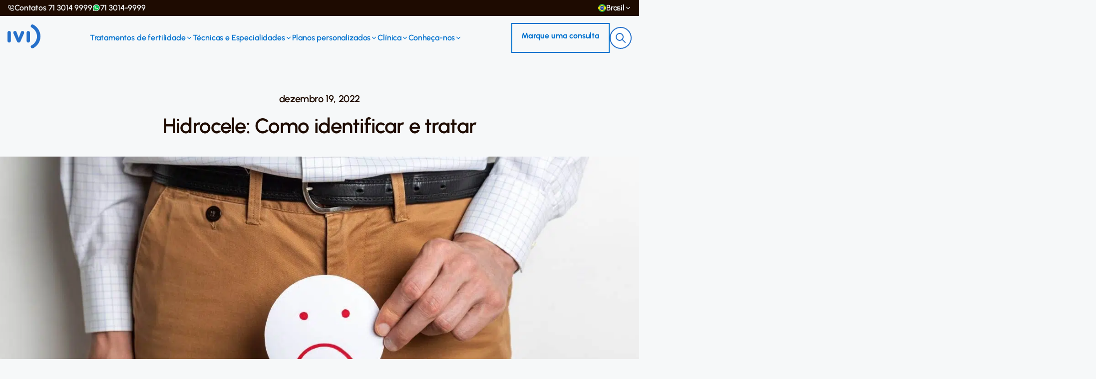

--- FILE ---
content_type: application/javascript; charset=UTF-8
request_url: https://ivi.net.br/wp-content/themes/ivi/assets/js/header/header.no-defer.js
body_size: -346
content:
const headerHeight = document.querySelector('.page-header').offsetHeight;
document.body.style.setProperty('--page-header-height', headerHeight + 'px');

--- FILE ---
content_type: image/svg+xml
request_url: https://ivi.net.br/wp-content/themes/ivi/img/flags/br.svg
body_size: 6433
content:
<svg width="16" height="16" viewBox="0 0 16 16" fill="none" xmlns="http://www.w3.org/2000/svg">
<mask id="mask0_2683_1807" style="mask-type:alpha" maskUnits="userSpaceOnUse" x="0" y="0" width="16" height="16">
<circle cx="8" cy="8" r="8" fill="#D9D9D9"/>
</mask>
<g mask="url(#mask0_2683_1807)">
<path fill-rule="evenodd" clip-rule="evenodd" d="M-2.87988 0H18.4534V16H-2.87988V0Z" fill="#229E45"/>
<path fill-rule="evenodd" clip-rule="evenodd" d="M7.83327 14.5333L17.8833 8.01001L7.77327 1.46667L-2.31006 8.02334L7.83327 14.5333Z" fill="#F8E509"/>
<path fill-rule="evenodd" clip-rule="evenodd" d="M12.2133 8C12.2133 10.3433 10.31 12.2433 7.95997 12.2433C7.1202 12.242 6.29968 11.9917 5.60212 11.5242C4.90457 11.0566 4.3613 10.3927 4.041 9.61641C3.7207 8.84012 3.63775 7.9863 3.80263 7.16287C3.96751 6.33945 4.37282 5.5834 4.96733 4.99029C5.56183 4.39718 6.31884 3.99365 7.14265 3.83071C7.96646 3.66777 8.82008 3.75273 9.59561 4.07486C10.3711 4.39698 11.0338 4.94181 11.4997 5.64046C11.9656 6.33912 12.214 7.16023 12.2133 8Z" fill="#2B49A3"/>
<path fill-rule="evenodd" clip-rule="evenodd" d="M6.56328 10.5434L6.42995 10.4667L6.29662 10.5334L6.32662 10.3834L6.21995 10.27L6.36995 10.2534L6.44328 10.12L6.50662 10.26L6.65328 10.2867L6.54328 10.3867M9.40995 11.2634L9.27995 11.1867L9.14662 11.2534L9.17328 11.1034L9.06995 10.9934L9.21995 10.9767L9.28995 10.84L9.35662 10.98L9.50328 11.0067L9.38995 11.11M8.18328 10.11L8.06995 10.0434L7.95328 10.1034L7.97995 9.97337L7.88662 9.8767L8.01995 9.86337L8.07995 9.74337L8.13328 9.8667L8.26328 9.89004L8.16328 9.98004M11.0633 9.6967L10.9499 9.63004L10.8333 9.69004L10.8599 9.56004L10.7699 9.4667L10.8999 9.45337L10.9599 9.3367L11.0133 9.45671L11.1399 9.48004L11.0433 9.5667M8.13328 8.83337L7.99995 8.76004L7.86662 8.8267L7.89328 8.67337L7.78995 8.56337L7.93995 8.5467L8.00995 8.41004L8.07662 8.55004L8.22328 8.5767L8.10995 8.68337M4.62328 7.5167L4.48995 7.44337L4.35662 7.51004L4.38995 7.3567L4.27995 7.2467L4.43328 7.23004L4.49995 7.09337L4.56662 7.23337L4.71328 7.26004L4.60328 7.36337M5.04662 9.27004L4.91328 9.19337L4.77995 9.26004L4.80995 9.11004L4.70328 9.00004L4.85328 8.98004L4.92328 8.8467L4.98995 8.9867L5.13662 9.01337L5.02662 9.1167M9.42662 6.87337L9.30662 6.8067L9.18662 6.8667L9.21328 6.73337L9.11995 6.63337L9.25328 6.6167L9.31662 6.4967L9.37328 6.62337L9.50662 6.6467L9.40662 6.7367M9.18328 8.01337L9.09328 7.96004L8.99662 8.0067L9.01662 7.90004L8.94328 7.82337L9.04995 7.81004L9.09995 7.7167L9.14328 7.8167L9.24328 7.83337L9.16995 7.9067M4.42995 9.58671L4.33995 9.53671L4.24995 9.58004L4.26995 9.48004L4.19995 9.40671L4.29995 9.39337L4.34662 9.30337L4.38995 9.3967L4.48995 9.4167L4.41328 9.48337M11.0866 9.99337L11.0133 9.95671L10.9399 9.99004L10.9566 9.91337L10.8999 9.86004L10.9799 9.85004L11.0199 9.78337L11.0533 9.85004L11.1366 9.8667L11.0733 9.9167" fill="#FFFFEF"/>
<path fill-rule="evenodd" clip-rule="evenodd" d="M4.42995 9.58668L4.33995 9.53668L4.24995 9.58001L4.26995 9.48001L4.19995 9.40668L4.29995 9.39334L4.34662 9.30334L4.38995 9.39668L4.48995 9.41668L4.41328 9.48334" fill="#FFFFEF"/>
<path fill-rule="evenodd" clip-rule="evenodd" d="M4.42995 9.5867L4.33995 9.5367L4.24995 9.58004L4.26995 9.48004L4.19995 9.4067L4.29995 9.39337L4.34662 9.30337L4.38995 9.3967L4.48995 9.4167L4.41328 9.48337M5.82328 9.58337L5.73662 9.5367L5.64662 9.58004L5.66662 9.48004L5.59662 9.4067L5.69662 9.39337L5.74328 9.30337L5.78662 9.3967L5.88662 9.41337L5.80995 9.48337M5.64995 10.05L5.56328 10L5.47328 10.0467L5.49328 9.9467L5.42328 9.87004L5.52328 9.8567L5.56995 9.7667L5.61328 9.86004L5.71328 9.88004L5.63662 9.9467M8.54995 9.2067L8.46328 9.15337L8.36995 9.20004L8.38995 9.10004L8.32328 9.02337L8.42328 9.01337L8.46995 8.92337L8.50995 9.0167L8.60995 9.03337L8.53662 9.10337M7.69995 9.20337L7.60995 9.15337L7.51995 9.20004L7.53995 9.10004L7.47328 9.02337L7.57328 9.01337L7.61995 8.92004L7.65995 9.0167L7.75995 9.03337L7.68662 9.10337M5.39328 8.91004L5.33662 8.8767L5.27995 8.90337L5.29328 8.84004L5.24995 8.79337L5.31328 8.7867L5.33995 8.73004L5.36662 8.79004L5.42995 8.80004L5.38328 8.84337M10.9766 10.3567L10.8899 10.3067L10.7999 10.3534L10.8199 10.2534L10.7499 10.1767L10.8499 10.1634L10.8966 10.0734L10.9399 10.1667L11.0399 10.1867L10.9633 10.2534M10.2699 10.4534L10.1966 10.4067L10.1199 10.4467L10.1366 10.36L10.0799 10.3L10.1633 10.29L10.2033 10.2134L10.2366 10.2934L10.3199 10.3067L10.2566 10.3667M10.6033 10.4434L10.5366 10.4034L10.4666 10.4367L10.4799 10.36L10.4266 10.3034L10.5033 10.2934L10.5399 10.2267L10.5733 10.2934L10.6499 10.31L10.5933 10.3634M11.5633 9.60337L11.4966 9.57004L11.4299 9.60337L11.4466 9.5267L11.3933 9.47004L11.4699 9.46004L11.5033 9.39337L11.5366 9.46337L11.6066 9.4767L11.5533 9.53004M10.2599 10.9234L10.1766 10.8767L10.0866 10.9167L10.1066 10.8234L10.0399 10.7567L10.1399 10.7467L10.1833 10.6634L10.2233 10.75L10.3233 10.7667L10.2466 10.83M10.2666 11.3034L10.1866 11.2567L10.1066 11.3L10.1266 11.2067L10.0633 11.14L10.1533 11.1267L10.1933 11.0434L10.2299 11.13L10.3199 11.1467L10.2533 11.2134M9.61995 10.4434L9.55662 10.4034L9.48995 10.4367L9.50328 10.3634L9.45328 10.3067L9.52662 10.3L9.55995 10.2334L9.59328 10.3L9.66662 10.3134L9.61328 10.3667M9.01995 10.4434L8.95328 10.4034L8.88662 10.4367L8.90328 10.3634L8.84995 10.3067L8.92662 10.3L8.95995 10.2334L8.99328 10.3L9.06328 10.3134L9.00995 10.3667M7.99662 9.5467L7.92995 9.51004L7.86328 9.54337L7.87995 9.4667L7.82662 9.41337L7.89995 9.40337L7.93328 9.3367L7.96662 9.40337L8.03995 9.42004L7.98662 9.47004M8.10995 11.37L8.05662 11.34L7.99662 11.37L8.00995 11.3034L7.96662 11.2567L8.02995 11.25L8.05995 11.1934L8.08662 11.2534L8.14995 11.2634L8.10328 11.3067M6.56328 8.42004L6.42995 8.34337L6.29662 8.41004L6.32662 8.26004L6.21995 8.15004L6.36995 8.13004L6.44328 7.9967L6.50662 8.1367L6.65328 8.16337L6.54328 8.2667" fill="#FFFFEF"/>
<path fill-rule="evenodd" clip-rule="evenodd" d="M11.9334 9.52669C12.016 9.31241 12.0806 9.09166 12.1267 8.86669C9.86672 6.88336 7.35005 5.86669 4.17005 6.07669C4.05472 6.29986 3.95988 6.53304 3.88672 6.77336C7.65338 6.41336 10.42 8.08002 11.9334 9.52669Z" fill="white"/>
<path d="M10.92 8.41328L10.9966 8.45662C10.9852 8.47925 10.9817 8.50508 10.9866 8.52995C10.9945 8.55407 11.0111 8.57433 11.0333 8.58662C11.0566 8.60328 11.08 8.61328 11.1 8.60995C11.12 8.60995 11.1333 8.59995 11.1433 8.58662C11.1491 8.57777 11.1515 8.5671 11.15 8.55662C11.1472 8.54431 11.1415 8.53286 11.1333 8.52328C11.1266 8.51328 11.11 8.48995 11.0833 8.46328C11.0559 8.435 11.0354 8.40078 11.0233 8.36328C11.015 8.33491 11.0171 8.30448 11.0294 8.27756C11.0416 8.25064 11.0631 8.22901 11.09 8.21662C11.1142 8.2065 11.141 8.20417 11.1666 8.20995C11.198 8.21717 11.2275 8.23079 11.2533 8.24995C11.3 8.28328 11.33 8.31662 11.34 8.35662C11.3446 8.37533 11.3452 8.3948 11.3417 8.41376C11.3383 8.43271 11.3309 8.45073 11.32 8.46662L11.24 8.41662C11.25 8.39662 11.2533 8.37662 11.2466 8.35995C11.2433 8.34328 11.23 8.32662 11.2066 8.31328C11.1895 8.29951 11.1686 8.29136 11.1466 8.28995C11.1406 8.28975 11.1346 8.29119 11.1293 8.29413C11.124 8.29706 11.1197 8.30138 11.1166 8.30662C11.11 8.31662 11.11 8.32662 11.1133 8.33995C11.1166 8.35328 11.1333 8.37995 11.1666 8.41328C11.2 8.44662 11.22 8.47662 11.2333 8.49662C11.2452 8.51846 11.2506 8.54327 11.2488 8.56808C11.2471 8.5929 11.2382 8.61669 11.2233 8.63662C11.2077 8.65928 11.1856 8.67671 11.16 8.68662C11.135 8.69813 11.107 8.70162 11.08 8.69662C11.05 8.68995 11.02 8.67662 10.9866 8.65328C10.9366 8.61995 10.9066 8.58328 10.8966 8.54328C10.8858 8.49793 10.893 8.45013 10.9166 8.40995L10.92 8.41328ZM10.5333 8.15995L10.6166 8.20328C10.6063 8.22631 10.604 8.25211 10.61 8.27662C10.6185 8.2995 10.6351 8.31847 10.6566 8.32995C10.6833 8.34662 10.7033 8.35328 10.7233 8.34995C10.7433 8.34995 10.7566 8.33995 10.7666 8.32328C10.7717 8.31535 10.774 8.30599 10.7733 8.29662C10.7733 8.28662 10.7666 8.27328 10.7566 8.26328C10.7396 8.24267 10.7218 8.22266 10.7033 8.20328C10.6666 8.16662 10.6433 8.13662 10.6366 8.10995C10.6312 8.0928 10.6296 8.07466 10.6319 8.05681C10.6342 8.03896 10.6403 8.02183 10.65 8.00662C10.6626 7.98605 10.6812 7.96978 10.7033 7.95995C10.7262 7.94939 10.7517 7.94591 10.7766 7.94995C10.8075 7.95514 10.8369 7.96648 10.8633 7.98328C10.9133 8.01662 10.9433 8.04995 10.9533 8.08662C10.9594 8.10535 10.9613 8.12518 10.959 8.14474C10.9567 8.1643 10.9502 8.18314 10.94 8.19995L10.8566 8.15328C10.8666 8.12995 10.87 8.11328 10.8633 8.09662C10.8566 8.07995 10.8433 8.06328 10.82 8.04995C10.8015 8.03671 10.7793 8.02971 10.7566 8.02995C10.7512 8.03032 10.7459 8.03203 10.7412 8.03494C10.7366 8.03785 10.7327 8.04186 10.73 8.04662C10.7233 8.05662 10.7233 8.06662 10.7266 8.07995C10.73 8.09328 10.75 8.11995 10.7833 8.15328C10.8166 8.18662 10.84 8.21328 10.85 8.23328C10.8633 8.25419 10.8704 8.27848 10.8704 8.30328C10.8704 8.32809 10.8633 8.35238 10.85 8.37328C10.8356 8.39654 10.8148 8.41508 10.79 8.42662C10.765 8.43813 10.737 8.44162 10.71 8.43662C10.6757 8.43082 10.6428 8.41836 10.6133 8.39995C10.5702 8.37698 10.537 8.33904 10.52 8.29328C10.5071 8.24878 10.5119 8.20102 10.5333 8.15995ZM10.06 8.03328L10.3033 7.63328L10.5966 7.81662L10.5566 7.88328L10.3433 7.74995L10.29 7.83995L10.49 7.96328L10.4466 8.02995L10.2466 7.90662L10.18 8.01662L10.4033 8.14995L10.3633 8.21662L10.0633 8.03328H10.06ZM9.36998 7.46662L9.40664 7.39995L9.58664 7.48995L9.50331 7.65662C9.47664 7.66328 9.44331 7.66662 9.40331 7.66328C9.3649 7.65905 9.32761 7.64775 9.29331 7.62995C9.25297 7.6103 9.21849 7.58042 9.19331 7.54328C9.17038 7.50879 9.15874 7.46802 9.15998 7.42662C9.16167 7.38352 9.17306 7.34136 9.19331 7.30328C9.21334 7.2632 9.24314 7.22881 9.27997 7.20328C9.31521 7.17892 9.35714 7.16611 9.39997 7.16662C9.43331 7.16662 9.46664 7.17662 9.50664 7.19995C9.55998 7.22328 9.59331 7.25662 9.60998 7.29328C9.62731 7.32968 9.63086 7.37113 9.61997 7.40995L9.52997 7.38328C9.53548 7.36096 9.53313 7.33741 9.52331 7.31662C9.51331 7.29662 9.49664 7.28328 9.46997 7.26995C9.45443 7.26108 9.43719 7.2556 9.41938 7.25388C9.40157 7.25215 9.38359 7.25422 9.36664 7.25995C9.33331 7.26995 9.30331 7.29995 9.27997 7.34662C9.25664 7.39328 9.24664 7.43662 9.25664 7.47328C9.26125 7.49067 9.2696 7.50685 9.28112 7.52067C9.29263 7.53449 9.30703 7.54562 9.32331 7.55328C9.33998 7.56328 9.35997 7.56995 9.37997 7.56995C9.39986 7.57297 9.42009 7.57297 9.43998 7.56995L9.46664 7.51662L9.36998 7.46662ZM6.36331 6.72328L6.42998 6.25662L6.56998 6.27995L6.60664 6.60662L6.73664 6.30662L6.87664 6.32662L6.80998 6.78662L6.71998 6.77328L6.77664 6.40995L6.62998 6.75995L6.53998 6.74662L6.50331 6.36995L6.44998 6.73662L6.36331 6.72328ZM5.89331 6.66662L5.93664 6.19995L6.27998 6.23328L6.27331 6.31328L6.02331 6.28995L6.01331 6.38995L6.24664 6.41328L6.23664 6.49328L6.00331 6.46995L5.99331 6.59662L6.25331 6.61995L6.24664 6.69995L5.89331 6.66662Z" fill="#309E3A"/>
<path d="M4.33673 6.37672C4.33673 6.32672 4.34673 6.29005 4.36006 6.25672C4.37175 6.23301 4.38755 6.21157 4.40673 6.19339C4.42383 6.17614 4.44424 6.16254 4.46673 6.15339C4.50006 6.14339 4.5334 6.13672 4.56673 6.13672C4.63673 6.13672 4.69006 6.16339 4.7334 6.20339C4.75402 6.22887 4.76936 6.2582 4.77852 6.28968C4.78768 6.32116 4.79047 6.35415 4.78673 6.38672C4.78673 6.46005 4.7634 6.52005 4.72006 6.56339C4.6978 6.58397 4.67145 6.59965 4.64275 6.60941C4.61404 6.61917 4.5836 6.6228 4.5534 6.62005C4.5236 6.62035 4.49406 6.6146 4.46656 6.60314C4.43905 6.59168 4.41416 6.57475 4.3934 6.55339C4.35192 6.50429 4.33155 6.44078 4.33673 6.37672Z" fill="#309E3A"/>
<path d="M4.43335 6.37674C4.43335 6.42674 4.44335 6.46674 4.46668 6.49674C4.49002 6.5234 4.52002 6.54007 4.56002 6.54007C4.57732 6.54128 4.59468 6.53862 4.61082 6.53228C4.62697 6.52593 4.6415 6.51607 4.65335 6.5034C4.67668 6.47674 4.68668 6.43674 4.69002 6.38007C4.69002 6.32674 4.68335 6.28674 4.65668 6.26007C4.64583 6.24663 4.63212 6.23578 4.61656 6.22828C4.60099 6.22079 4.58396 6.21685 4.56668 6.21674C4.54915 6.21618 4.5317 6.21947 4.51558 6.22638C4.49945 6.23329 4.48504 6.24365 4.47335 6.25674C4.44668 6.2834 4.43668 6.3234 4.43335 6.37674Z" fill="#F7FFFF"/>
<path d="M4.88672 6.61669L4.89339 6.15002H5.09339C5.14339 6.15002 5.17672 6.15669 5.20005 6.16669C5.22339 6.17336 5.24005 6.19002 5.25339 6.21002C5.26672 6.23002 5.27339 6.25669 5.27339 6.28669C5.27365 6.31876 5.26173 6.34973 5.24005 6.37336C5.21541 6.39644 5.1837 6.41053 5.15005 6.41336L5.20005 6.45336C5.21339 6.46669 5.23005 6.49336 5.25005 6.53002L5.30672 6.62336H5.19339L5.12672 6.51669L5.08005 6.45002C5.07197 6.44085 5.06163 6.43396 5.05005 6.43002C5.03489 6.4256 5.01918 6.42336 5.00339 6.42336H4.98339V6.61669H4.88672Z" fill="#309E3A"/>
<path d="M4.98682 6.3501H5.05348C5.10015 6.3501 5.13015 6.3501 5.14015 6.34344C5.15015 6.34344 5.16015 6.33344 5.16682 6.32677C5.17348 6.3201 5.17682 6.30344 5.17682 6.29344C5.17682 6.27344 5.17348 6.2601 5.16348 6.25344C5.15682 6.24344 5.14348 6.23677 5.13015 6.23344H5.06348L4.98682 6.2301V6.34677V6.3501Z" fill="white"/>
<path d="M5.42006 6.17334L5.59339 6.18334C5.63006 6.18334 5.66006 6.18667 5.68006 6.19334C5.70601 6.20275 5.729 6.21885 5.74673 6.24001C5.76593 6.26331 5.77961 6.29066 5.78673 6.32001C5.79673 6.35001 5.80006 6.38667 5.79673 6.43001C5.7967 6.46403 5.79107 6.49781 5.78006 6.53001C5.76673 6.56334 5.74673 6.59001 5.7234 6.61001C5.70397 6.62601 5.68118 6.6374 5.65673 6.64334C5.63673 6.65001 5.60673 6.65001 5.5734 6.65001L5.39673 6.64001L5.42006 6.17334Z" fill="#309E3A"/>
<path d="M5.51007 6.25671L5.49341 6.56671H5.62007C5.63674 6.56671 5.65008 6.56005 5.66008 6.55005C5.67008 6.54005 5.68007 6.52671 5.68674 6.50671C5.69341 6.48671 5.70007 6.45671 5.70007 6.42005L5.69674 6.33671C5.69198 6.31914 5.6828 6.30307 5.67007 6.29005C5.65901 6.27891 5.64522 6.27087 5.63008 6.26671C5.60487 6.2611 5.57921 6.25776 5.55341 6.25671H5.51007Z" fill="white"/>
<path d="M7.70654 7.00668L7.81654 6.55334L7.96321 6.58668L8.06988 6.62001C8.09321 6.63334 8.11321 6.65334 8.12321 6.68334C8.13654 6.71001 8.13654 6.74001 8.12988 6.77668C8.12321 6.80334 8.11321 6.82668 8.09654 6.84334C8.08432 6.85798 8.06902 6.86975 8.05174 6.87782C8.03446 6.88588 8.01561 6.89004 7.99654 6.89001C7.97321 6.89001 7.93988 6.88334 7.89654 6.87334L7.83988 6.85668L7.79988 7.03001L7.70654 7.00668Z" fill="#309E3A"/>
<path d="M7.88653 6.65344L7.85986 6.78011L7.90986 6.79344C7.9432 6.80011 7.96986 6.80678 7.9832 6.80344C7.99616 6.80164 8.00825 6.79587 8.0178 6.78691C8.02736 6.77796 8.0339 6.76627 8.03653 6.75344C8.03653 6.73678 8.03653 6.72344 8.02986 6.71011C8.02255 6.69656 8.01077 6.68596 7.99653 6.68011L7.9332 6.66344L7.88986 6.65344H7.88653Z" fill="white"/>
<path d="M8.14014 7.13678L8.2968 6.69678L8.48014 6.76344C8.53014 6.78011 8.56014 6.79678 8.58014 6.81011C8.5968 6.82678 8.61014 6.84344 8.61347 6.87011C8.6168 6.89678 8.62014 6.92011 8.61347 6.94678C8.60014 6.98011 8.58014 7.00344 8.55347 7.02011C8.5268 7.03344 8.49347 7.03678 8.45347 7.03011C8.4668 7.04678 8.48014 7.06344 8.4868 7.08344L8.51347 7.17344L8.53347 7.27678L8.43014 7.24011L8.3968 7.12011C8.39074 7.09297 8.38295 7.06625 8.37347 7.04011C8.36905 7.02974 8.36219 7.02059 8.35347 7.01344C8.3468 7.00344 8.33347 6.99678 8.31014 6.99011L8.29347 6.98344L8.2268 7.17011L8.14014 7.13678Z" fill="#309E3A"/>
<path d="M8.31998 6.91347L8.38332 6.9368C8.42665 6.95347 8.45332 6.96013 8.46665 6.96013C8.47665 6.96013 8.48665 6.96013 8.49665 6.95013C8.50665 6.94347 8.51332 6.93347 8.51665 6.92013C8.52332 6.9068 8.52332 6.89347 8.51665 6.88013C8.51172 6.86721 8.50224 6.85654 8.48998 6.85013L8.42332 6.8268L8.35665 6.80347L8.31665 6.91347H8.31998Z" fill="white"/>
<path d="M8.68683 7.12006C8.69829 7.08103 8.71757 7.04474 8.7435 7.0134C8.76036 6.99328 8.78068 6.97635 8.8035 6.9634C8.82416 6.95173 8.84673 6.94382 8.87017 6.94006C8.9035 6.94006 8.93683 6.94006 8.9735 6.9534C9.00329 6.96077 9.03118 6.97439 9.05532 6.99335C9.07946 7.01232 9.09929 7.03619 9.1135 7.0634C9.14016 7.11673 9.14017 7.18006 9.12017 7.2534C9.10367 7.3164 9.06293 7.37032 9.00683 7.4034C8.95683 7.4334 8.89683 7.43673 8.8335 7.41673C8.80379 7.40916 8.77598 7.39547 8.75187 7.37653C8.72776 7.35758 8.70788 7.33381 8.6935 7.30673C8.68015 7.27759 8.67269 7.2461 8.67154 7.21406C8.6704 7.18203 8.67559 7.15008 8.68683 7.12006Z" fill="#309E3A"/>
<path d="M8.78008 7.14679C8.76675 7.19679 8.76342 7.24013 8.78008 7.27346C8.79675 7.30679 8.82008 7.32679 8.85675 7.34013C8.89008 7.35013 8.92342 7.34679 8.95675 7.32679C8.99008 7.31013 9.01008 7.27346 9.02675 7.22013C9.04342 7.17013 9.04342 7.13013 9.02675 7.09679C9.02017 7.08098 9.01019 7.06681 8.99751 7.05529C8.98484 7.04377 8.96978 7.03518 8.95342 7.03013C8.93702 7.02447 8.91958 7.02243 8.90232 7.02416C8.88506 7.02588 8.86837 7.03133 8.85342 7.04013C8.82008 7.06013 8.79675 7.09346 8.78008 7.14679Z" fill="white"/>
<path d="M9.59668 7.77002L9.81001 7.35669L9.98668 7.44669C10.02 7.46267 10.0504 7.48407 10.0767 7.51002C10.0933 7.52669 10.1033 7.54669 10.1033 7.57336C10.1033 7.60002 10.1033 7.62336 10.09 7.64669C10.0772 7.67666 10.0533 7.70054 10.0233 7.71336C9.99001 7.72002 9.95668 7.72002 9.92001 7.70669C9.93335 7.72669 9.94001 7.74669 9.94668 7.76336C9.95335 7.78336 9.95668 7.81336 9.96001 7.85669L9.96668 7.96336L9.86668 7.91336L9.85335 7.79002C9.85177 7.76206 9.84843 7.73423 9.84335 7.70669C9.84107 7.69422 9.83529 7.68266 9.82668 7.67336L9.78668 7.65002L9.77001 7.64002L9.68001 7.81336L9.59668 7.77002Z" fill="#309E3A"/>
<path d="M9.80322 7.57334L9.86656 7.60667C9.90656 7.62667 9.93322 7.64001 9.94322 7.64001C9.95322 7.64001 9.96656 7.64001 9.97656 7.63334C9.98656 7.63001 9.99322 7.62001 9.99989 7.60667C10.0066 7.59334 10.0099 7.58001 10.0066 7.56667C10.0024 7.5534 9.99428 7.54175 9.98322 7.53334C9.96371 7.52137 9.9437 7.51024 9.92322 7.50001L9.85656 7.46667L9.80322 7.57334Z" fill="white"/>
<path d="M11.3234 8.62342C11.345 8.58915 11.3734 8.55965 11.4068 8.53676C11.4292 8.5224 11.454 8.51224 11.4801 8.50676C11.5043 8.50182 11.5292 8.50182 11.5534 8.50676C11.5868 8.51342 11.6168 8.52676 11.6468 8.54676C11.6727 8.56292 11.695 8.5843 11.7122 8.60956C11.7294 8.63481 11.7412 8.66337 11.7468 8.69342C11.7568 8.75009 11.7401 8.81342 11.7001 8.87676C11.6666 8.93184 11.6127 8.9714 11.5501 8.98676C11.5202 8.9932 11.4894 8.99327 11.4595 8.98695C11.4296 8.98063 11.4014 8.96807 11.3768 8.95009C11.3508 8.93393 11.3285 8.91254 11.3113 8.88729C11.2941 8.86204 11.2823 8.83347 11.2768 8.80342C11.2668 8.74342 11.2834 8.68342 11.3234 8.62342Z" fill="#309E3A"/>
<path d="M11.4068 8.67687C11.3734 8.7202 11.3634 8.7602 11.3701 8.79687C11.3726 8.81375 11.3786 8.82992 11.3878 8.84429C11.397 8.85866 11.4091 8.8709 11.4234 8.8802C11.4568 8.90353 11.4901 8.9102 11.5234 8.9002C11.5568 8.8902 11.5901 8.86687 11.6201 8.8202C11.6501 8.77354 11.6634 8.73353 11.6568 8.7002C11.6534 8.66687 11.6334 8.63687 11.6034 8.61353C11.5734 8.5902 11.5368 8.58687 11.5034 8.59687C11.4701 8.60353 11.4368 8.6302 11.4034 8.67687H11.4068Z" fill="white"/>
<path d="M7.18018 6.81666L7.25684 6.48999L7.49684 6.54666L7.48684 6.59999L7.31018 6.55999L7.29351 6.63332L7.45684 6.66999L7.44351 6.72666L7.28018 6.68666L7.26018 6.77666L7.44351 6.81999L7.43018 6.87332L7.18018 6.81666Z" fill="#309E3A"/>
</g>
</svg>
